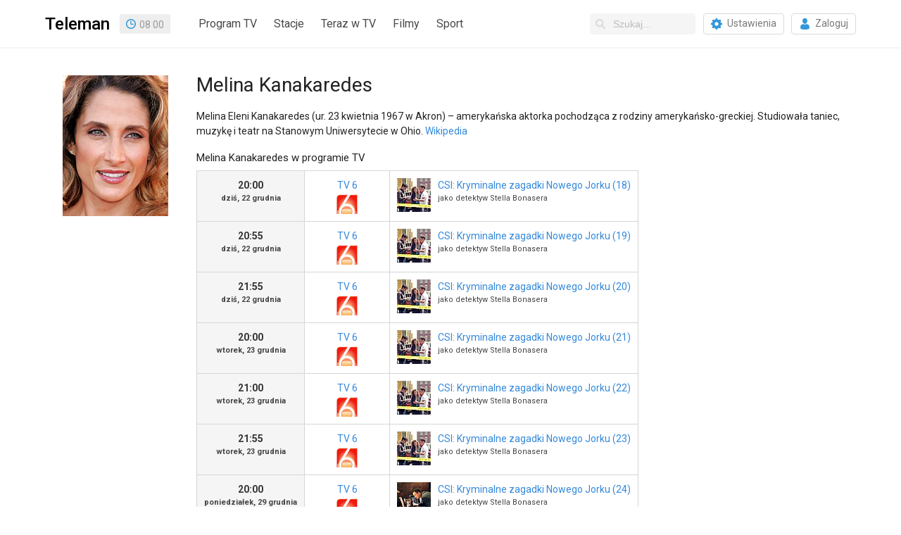

--- FILE ---
content_type: text/html; charset=utf-8
request_url: https://www.teleman.pl/osoby/Melina-Kanakaredes-2772
body_size: 5233
content:
<!DOCTYPE html>
<html lang="pl">
<head>
<meta charset="utf-8" />
<title>Melina Kanakaredes</title>
<meta name="description" content="Melina Kanakaredes - biografia, zdjęcia i terminy emisji w TV." />
<meta name="robots" content="index,follow" />
<meta property="fb:app_id" content="196985250356550" />
<meta property="fb:admins" content="100000013642551" />
<link rel="stylesheet" href="/static/css/base.css?v=1718724353" type="text/css" media="all" />
<link rel="stylesheet" href="https://fonts.googleapis.com/css?family=Roboto:400,500,700" />
<link rel="apple-touch-icon" href="//static.teleman.pl/images/apple-touch-icon.png" sizes="114x114" />


<script src="https://securepubads.g.doubleclick.net/tag/js/gpt.js?v1" async="async"></script>
<script>
window.googletag = window.googletag || {};
window.googletag.cmd = window.googletag.cmd || [];

</script>

<script src="//ajax.googleapis.com/ajax/libs/jquery/2.1.4/jquery.min.js"></script>

<script async src="https://www.googletagmanager.com/gtag/js?id=UA-3119024-2"></script>
<script>
window.dataLayer = window.dataLayer || [];
function gtag(){dataLayer.push(arguments);}
gtag('js', new Date());
gtag('config', 'UA-3119024-2');
</script>

<link rel="alternate" media="only screen and (max-width: 640px)" href="https://m.teleman.pl/person/2772" /><script>
googletag.cmd.push(function() {
  googletag.defineSlot('/11952858/x_test/Teleman.pl_Category_Leaderboards_Top_', [[728,90],[750,100],[750,200],[750,300],[950,90],[970,90],[980,90],[950,200],[970,250],[1170,300],[980,300],[940,300],'fluid'], 'div-gpt-ad-3088399-1').addService(googletag.pubads());
  googletag.pubads().enableSingleRequest();
  googletag.pubads().collapseEmptyDivs();
  googletag.pubads().setCentering(true);
  googletag.enableServices();
});
</script>
</head>
<body class="person ">
    
    
    <div id="navbar">
        <div class="container">
            <div class="navbar-brand">
                <a id="site-logo" href="/" class="navbar-item" title="Teleman.pl - 14-dniowy Program TV dla 130 stacji">Teleman</a>
                

<div id="clock" class="navbar-item">09:00</div>
<script>
(function() {
	var clock = $('#clock');   
	(function update_time() {
		var t = new Date();
		var h = '' + t.getHours();		
		var m = '' + t.getMinutes();
		if (h.length < 2) {
			h = '0' + h;
		}
		if (m.length < 2) {
			m = '0' + m;
		}
		clock.html(h+'<span>:</span>'+m);
		setTimeout(update_time, 1000);
	})();
	(function toggle_colon() {
		clock.toggleClass('colon');
		setTimeout(toggle_colon, 1000);
	})();
})();
</script>
            </div>
            
            <div class="navbar-menu">
                <nav class="navbar-start">
                    <a class="navbar-item" href="/">Program TV</a>
                    <a id="main-menu-stations" class="navbar-item" href="#stacje">Stacje</a>
                    <a class="navbar-item" href="/teraz">Teraz w TV</a>
                    <a class="navbar-item" href="/filmy">Filmy</a>
                    <a class="navbar-item" href="/sport">Sport</a>
                </nav>
                <div class="navbar-end">
                    <div class="navbar-item">
                        <form id="search-form" action="/search">
                            <div class="control has-icons-left">
                                <input id="search-input" class="input nav-search" type="text" name="q" placeholder="Szukaj..." autocomplete="off" />
                                <span class="icon is-left"><svg xmlns="http://www.w3.org/2000/svg" viewBox="0 0 512 512"><path fill="currentColor" d="M505 442.7L405.3 343c-4.5-4.5-10.6-7-17-7H372c27.6-35.3 44-79.7 44-128C416 93.1 322.9 0 208 0S0 93.1 0 208s93.1 208 208 208c48.3 0 92.7-16.4 128-44v16.3c0 6.4 2.5 12.5 7 17l99.7 99.7c9.4 9.4 24.6 9.4 33.9 0l28.3-28.3c9.4-9.4 9.4-24.6.1-34zM208 336c-70.7 0-128-57.2-128-128 0-70.7 57.2-128 128-128 70.7 0 128 57.2 128 128 0 70.7-57.2 128-128 128z"></path></svg></span>
                            </div>
                            <div id="search-suggestions" class="popup"></div>
                        </form>
                        <a href="/moje-stacje" class="button"><span class="icon icon-gear"></span><span>Ustawienia</span></a>
                        
                        <a href="/login" class="button"><span class="icon icon-login"></span><span>Zaloguj</span></a>
                        
                    </div>
                </div>
            </div>
            
        </div>
    </div>

    <div id="subheader">
        <div class="container">
            <div class="overflowHidden"><nav id="stations-index"><div>0-9</div><a href="/program-tv/stacje/13-Ulica">13 Ulica</a><div>A</div><a href="/program-tv/stacje/Ale-Kino">ale kino+</a><a href="/program-tv/stacje/AMC">AMC</a><a href="/program-tv/stacje/Animal-Planet-HD">Animal Planet</a><a href="/program-tv/stacje/Antena-HD">Antena HD</a><a href="/program-tv/stacje/AXN">AXN</a><a href="/program-tv/stacje/AXN-Black">AXN Black</a><a href="/program-tv/stacje/AXN-Spin">AXN Spin</a><a href="/program-tv/stacje/AXN-White">AXN White</a><div>B</div><a href="/program-tv/stacje/BBC-Brit">BBC Brit</a><a href="/program-tv/stacje/BBC-Earth">BBC Earth</a><a href="/program-tv/stacje/BBC-First">BBC First</a><a href="/program-tv/stacje/BBC-Lifestyle">BBC Lifestyle</a><div>C</div><a href="/program-tv/stacje/CanalPlus-1">CANAL+ 1</a><a href="/program-tv/stacje/CanalPlus-360">CANAL+ 360</a><a href="/program-tv/stacje/CanalPlus-4K">CANAL+ 4K</a><a href="/program-tv/stacje/CanalPlus-Dokument">CANAL+ Dokument</a><a href="/program-tv/stacje/Domo">CANAL+ Domo</a><a href="/program-tv/stacje/CanalPlus-Extra-1" class="new">CANAL+ Extra 1</a><a href="/program-tv/stacje/CanalPlus-Extra-2" class="new">CANAL+ Extra 2</a><a href="/program-tv/stacje/CanalPlus-Film">CANAL+ Film</a><a href="/program-tv/stacje/Kuchnia-TV">CANAL+ Kuchnia</a><a href="/program-tv/stacje/CanalPlus">CANAL+ Premium</a><a href="/program-tv/stacje/CanalPlus-Seriale">CANAL+ Seriale</a><a href="/program-tv/stacje/CanalPlus-Sport">CANAL+ Sport</a><a href="/program-tv/stacje/CanalPlus-Sport-2">CANAL+ Sport 2</a><a href="/program-tv/stacje/CanalPlus-Sport-3">CANAL+ Sport 3</a><a href="/program-tv/stacje/CanalPlus-Sport-4">CANAL+ Sport 4</a><a href="/program-tv/stacje/CanalPlus-Sport-5">CANAL+ Sport 5</a><a href="/program-tv/stacje/Cartoon-Network">Cartoon Network</a><a href="/program-tv/stacje/Cartoonito">Cartoonito</a><a href="/program-tv/stacje/CBS-Reality">CBS Reality</a><a href="/program-tv/stacje/Crime-Investigation-Network">CI Polsat</a><a href="/program-tv/stacje/Cinemax">Cinemax</a><a href="/program-tv/stacje/Cinemax2">Cinemax 2</a><a href="/program-tv/stacje/Comedy-Central">Comedy Central</a><div>D</div><a href="/program-tv/stacje/Discovery-Channel">Discovery Channel</a><a href="/program-tv/stacje/Discovery-Historia">Discovery Historia</a><a href="/program-tv/stacje/Discovery-Life">Discovery Life</a><a href="/program-tv/stacje/Discovery-Science">Discovery Science</a><a href="/program-tv/stacje/Disney-Channel">Disney Channel</a><a href="/program-tv/stacje/Disney-Junior">Disney Junior</a><a href="/program-tv/stacje/Disney-XD">Disney XD</a><a href="/program-tv/stacje/DTX">DTX</a><div>E</div><a href="/program-tv/stacje/Eleven-Sports-1">Eleven Sports 1</a><a href="/program-tv/stacje/Eleven-Sports-2">Eleven Sports 2</a><a href="/program-tv/stacje/Eleven-Sports-3">Eleven Sports 3</a><a href="/program-tv/stacje/Eleven-4">Eleven Sports 4</a><a href="/program-tv/stacje/Epic-Drama">Epic Drama</a><a href="/program-tv/stacje/Eurosport">Eurosport 1</a><a href="/program-tv/stacje/Eurosport-2">Eurosport 2</a><a href="/program-tv/stacje/Extreme">Extreme Channel</a><div>F</div><a href="/program-tv/stacje/Film-Cafe">Film Cafe</a><a href="/program-tv/stacje/Filmbox-Action">Filmbox Action</a><a href="/program-tv/stacje/FilmBox-Arthouse">FilmBox Arthouse</a><a href="/program-tv/stacje/Filmbox-Extra-HD">FilmBox Extra HD</a><a href="/program-tv/stacje/Filmbox-Family">FilmBox Family</a><a href="/program-tv/stacje/Filmbox-Premium">FilmBox Premium HD</a><a href="/program-tv/stacje/Fokus-TV">Fokus TV</a><a href="/program-tv/stacje/Food-Network">Food Network</a><a href="/program-tv/stacje/FOX">FX</a><a href="/program-tv/stacje/FOX-Comedy">FX Comedy</a><div>H</div><a href="/program-tv/stacje/HBO">HBO</a><a href="/program-tv/stacje/HBO2">HBO 2</a><a href="/program-tv/stacje/HBO3">HBO 3</a><a href="/program-tv/stacje/HGTV">HGTV</a><a href="/program-tv/stacje/History">HISTORY</a><a href="/program-tv/stacje/H2">HISTORY 2</a><div>I</div><a href="/program-tv/stacje/ID">ID</a><div>K</div><a href="/program-tv/stacje/Kino-Polska">Kino Polska</a><a href="/program-tv/stacje/Kino%20TV">Kino TV</a><div>L</div><a href="/program-tv/stacje/Lifetime">Lifetime</a><div>M</div><a href="/program-tv/stacje/Metro-TV">Metro TV</a><a href="/program-tv/stacje/Mezzo">Mezzo</a><a href="/program-tv/stacje/MiniMini">MiniMini+</a><a href="/program-tv/stacje/MTV-Polska">MTV Polska</a><div>N</div><a href="/program-tv/stacje/Nat-Geo-People">Nat Geo People</a><a href="/program-tv/stacje/National-Geographic">National Geo.</a><a href="/program-tv/stacje/Nat-Geo-Wild">Nat. Geo. Wild</a><a href="/program-tv/stacje/Nickelodeon">Nickelodeon</a><a href="/program-tv/stacje/Nicktoons">Nicktoons</a><a href="/program-tv/stacje/Nowa-TV">Nowa TV</a><div>P</div><a href="/program-tv/stacje/Paramount-Network">Paramount Network</a><a href="/program-tv/stacje/Planete">PLANETE+</a><a href="/program-tv/stacje/Polonia-1">Polonia 1</a><a href="/program-tv/stacje/Polsat">Polsat</a><a href="/program-tv/stacje/Polsat-2">Polsat 2</a><a href="/program-tv/stacje/Polsat-Cafe">Polsat Cafe</a><a href="/program-tv/stacje/Comedy-Central-Family">Polsat Comedy C. E.</a><a href="/program-tv/stacje/Polsat-Doku">Polsat Doku</a><a href="/program-tv/stacje/Polsat-Film">Polsat Film</a><a href="/program-tv/stacje/Polsat-Film-2" class="new">Polsat Film 2</a><a href="/program-tv/stacje/Polsat-Games">Polsat Games</a><a href="/program-tv/stacje/Polsat-News">Polsat News</a><a href="/program-tv/stacje/Polsat-Play">Polsat Play</a><a href="/program-tv/stacje/Polsat-Rodzina">Polsat Rodzina</a><a href="/program-tv/stacje/Polsat-Seriale">Polsat Seriale</a><a href="/program-tv/stacje/Polsat-Sport">Polsat Sport 1</a><a href="/program-tv/stacje/Polsat-Sport-2">Polsat Sport 2</a><a href="/program-tv/stacje/Polsat-Sport-3">Polsat Sport 3</a><a href="/program-tv/stacje/Polsat-Sport-Extra-1" class="new">Polsat Sport Extra 1</a><a href="/program-tv/stacje/Polsat-Sport-Extra-2" class="new">Polsat Sport Extra 2</a><a href="/program-tv/stacje/Polsat-Sport-Extra-3" class="new">Polsat Sport Extra 3</a><a href="/program-tv/stacje/Polsat-Sport-Extra-4" class="new">Polsat Sport Extra 4</a><a href="/program-tv/stacje/Polsat-Sport-Fight">Polsat Sport Fight</a><a href="/program-tv/stacje/Polsat-Sport-Premium-1">Polsat Sport Premium 1</a><a href="/program-tv/stacje/Polsat-Sport-Premium-2">Polsat Sport Premium 2</a><a href="/program-tv/stacje/Viasat-Explorer">Polsat Viasat Explore</a><a href="/program-tv/stacje/Viasat-History">Polsat Viasat History</a><a href="/program-tv/stacje/Viasat-Nature">Polsat Viasat Nature</a><div>R</div><a href="/program-tv/stacje/TV-Republika">Republika</a><a href="/program-tv/stacje/Romance-TV">Romance TV</a><div>S</div><a href="/program-tv/stacje/SCI-FI">SCI FI</a><a href="/program-tv/stacje/Show-TV">Show TV</a><a href="/program-tv/stacje/SportKlub">SportKlub</a><a href="/program-tv/stacje/Stopklatka-TV">Stopklatka</a><a href="/program-tv/stacje/Sundance-Channel-HD">Sundance TV</a><a href="/program-tv/stacje/Super-Polsat">Super Polsat</a><div>T</div><a href="/program-tv/stacje/Tele-5">Tele 5</a><a href="/program-tv/stacje/TLC">TLC</a><a href="/program-tv/stacje/Travel-Channel">Travel</a><a href="/program-tv/stacje/TTV">TTV</a><a href="/program-tv/stacje/TV4">TV 4</a><a href="/program-tv/stacje/TV6">TV 6</a><a href="/program-tv/stacje/Puls">TV Puls</a><a href="/program-tv/stacje/Puls-2">TV Puls 2</a><a href="/program-tv/stacje/TV-Trwam">TV Trwam</a><a href="/program-tv/stacje/TVN">TVN</a><a href="/program-tv/stacje/TVN-Siedem">TVN 7</a><a href="/program-tv/stacje/TVN-Fabula">TVN Fabuła</a><a href="/program-tv/stacje/TVN-Style">TVN Style</a><a href="/program-tv/stacje/TVN-Turbo">TVN Turbo</a><a href="/program-tv/stacje/TVN24">TVN24</a><a href="/program-tv/stacje/TVN-24-Biznes-i-Swiat">TVN24 BiS</a><a href="/program-tv/stacje/TVP-1">TVP 1</a><a href="/program-tv/stacje/TVP-2">TVP 2</a><a href="/program-tv/stacje/TVP-ABC">TVP ABC</a><a href="/program-tv/stacje/tvp-dokument">TVP Dokument</a><a href="/program-tv/stacje/TVP-HD">TVP HD</a><a href="/program-tv/stacje/TVP-Historia">TVP Historia</a><a href="/program-tv/stacje/tvp-historia-2" class="new">TVP Historia 2</a><a href="/program-tv/stacje/TVP-Info">TVP Info</a><a href="/program-tv/stacje/TVP-Kobieta">TVP Kobieta</a><a href="/program-tv/stacje/TVP-Kultura">TVP Kultura</a><a href="/program-tv/stacje/tvp-kultura-2">TVP Kultura 2</a><a href="/program-tv/stacje/TVP-Nauka">TVP Nauka</a><a href="/program-tv/stacje/TVP-Polonia">TVP Polonia</a><a href="/program-tv/stacje/TVP-Rozrywka">TVP Rozrywka</a><a href="/program-tv/stacje/TVP-Seriale">TVP Seriale</a><a href="/program-tv/stacje/TVP-Sport">TVP Sport</a><a href="/program-tv/stacje/TVS">TVS</a><div>W</div><a href="/program-tv/stacje/Warner-TV">Warner TV</a><a href="/program-tv/stacje/WP">WP</a><a href="/program-tv/stacje/Wydarzenia24">Wydarzenia 24</a><div>Z</div><a href="/program-tv/stacje/Zoom-TV">Zoom TV</a><div id="stations-index-close" title="Zamknij" onclick="$('#main-menu-stations').click()"></div></nav>
</div>
	    
<div style="display:table;width:100%"><div id="div-gpt-ad-3088399-1" style="margin:20px auto;min-height:90px;max-height:300px;overflow:hidden">
<script>
googletag.cmd.push(function() { googletag.display('div-gpt-ad-3088399-1'); });
</script>
</div></div>

	</div>
    </div>

    

    <div id="content" class="container">


<div class="personPhoto"><img src="//media.teleman.pl/faces/2772.jpg" alt="Melina Kanakaredes" loading="lazy" /></div>
<div class="personDesc">
  <h1>Melina Kanakaredes</h1>
  
  <div>Melina Eleni Kanakaredes (ur. 23 kwietnia 1967 w Akron) – amerykańska aktorka pochodząca z rodziny amerykańsko-greckiej.

Studiowała taniec, muzykę i teatr na Stanowym Uniwersytecie w Ohio. <a href="https://pl.wikipedia.org/wiki/Melina_Kanakaredes" target="_blank">Wikipedia</a></div>
  
  <h2>Melina Kanakaredes w programie TV</h2>
  
  
  <table id="person_listing">
    
    <tr>
      <th>
        20:00
        <div class="minor">dziś, 22 grudnia</div>
      </th>
      <td class="station"><a href="/program-tv/stacje/TV6" title="Zobacz pełny program TV stacji TV 6">TV 6<span class="logo" style="background-image:url(//media.teleman.pl/logos/s/163.png?v=1540374005)"></span></td>
      <td>
        <img src="//media.teleman.pl/photos/crop-48x48/CSI-Kryminalne-Zagadki-Nowego-Jorku-2004-2005_RRLnKHt.jpg" width="48" height="48" alt="zdjęcie" loading="lazy" />
        <div class="is-pulled-left">
          <a href="/tv/CSI-Kryminalne-Zagadki-Nowego-Jorku-18-786795">CSI: Kryminalne zagadki Nowego Jorku (18)</a>
          <div class="minor">jako detektyw Stella Bonasera</div>
        </div>
      </td>
    </tr>
    
    <tr>
      <th>
        20:55
        <div class="minor">dziś, 22 grudnia</div>
      </th>
      <td class="station"><a href="/program-tv/stacje/TV6" title="Zobacz pełny program TV stacji TV 6">TV 6<span class="logo" style="background-image:url(//media.teleman.pl/logos/s/163.png?v=1540374005)"></span></td>
      <td>
        <img src="//media.teleman.pl/photos/crop-48x48/CSI-Kryminalne-Zagadki-Nowego-Jorku-2004-2005_RRLnKHt.jpg" width="48" height="48" alt="zdjęcie" loading="lazy" />
        <div class="is-pulled-left">
          <a href="/tv/CSI-Kryminalne-Zagadki-Nowego-Jorku-19-790457">CSI: Kryminalne zagadki Nowego Jorku (19)</a>
          <div class="minor">jako detektyw Stella Bonasera</div>
        </div>
      </td>
    </tr>
    
    <tr>
      <th>
        21:55
        <div class="minor">dziś, 22 grudnia</div>
      </th>
      <td class="station"><a href="/program-tv/stacje/TV6" title="Zobacz pełny program TV stacji TV 6">TV 6<span class="logo" style="background-image:url(//media.teleman.pl/logos/s/163.png?v=1540374005)"></span></td>
      <td>
        <img src="//media.teleman.pl/photos/crop-48x48/CSI-Kryminalne-Zagadki-Nowego-Jorku-2004-2005_RRLnKHt.jpg" width="48" height="48" alt="zdjęcie" loading="lazy" />
        <div class="is-pulled-left">
          <a href="/tv/CSI-Kryminalne-Zagadki-Nowego-Jorku-20-790458">CSI: Kryminalne zagadki Nowego Jorku (20)</a>
          <div class="minor">jako detektyw Stella Bonasera</div>
        </div>
      </td>
    </tr>
    
    <tr>
      <th>
        20:00
        <div class="minor">wtorek, 23 grudnia</div>
      </th>
      <td class="station"><a href="/program-tv/stacje/TV6" title="Zobacz pełny program TV stacji TV 6">TV 6<span class="logo" style="background-image:url(//media.teleman.pl/logos/s/163.png?v=1540374005)"></span></td>
      <td>
        <img src="//media.teleman.pl/photos/crop-48x48/CSI-Kryminalne-Zagadki-Nowego-Jorku-2004-2005_RRLnKHt.jpg" width="48" height="48" alt="zdjęcie" loading="lazy" />
        <div class="is-pulled-left">
          <a href="/tv/CSI-Kryminalne-Zagadki-Nowego-Jorku-21-1825264">CSI: Kryminalne zagadki Nowego Jorku (21)</a>
          <div class="minor">jako detektyw Stella Bonasera</div>
        </div>
      </td>
    </tr>
    
    <tr>
      <th>
        21:00
        <div class="minor">wtorek, 23 grudnia</div>
      </th>
      <td class="station"><a href="/program-tv/stacje/TV6" title="Zobacz pełny program TV stacji TV 6">TV 6<span class="logo" style="background-image:url(//media.teleman.pl/logos/s/163.png?v=1540374005)"></span></td>
      <td>
        <img src="//media.teleman.pl/photos/crop-48x48/CSI-Kryminalne-Zagadki-Nowego-Jorku-2004-2005_RRLnKHt.jpg" width="48" height="48" alt="zdjęcie" loading="lazy" />
        <div class="is-pulled-left">
          <a href="/tv/CSI-Kryminalne-Zagadki-Nowego-Jorku-22-794202">CSI: Kryminalne zagadki Nowego Jorku (22)</a>
          <div class="minor">jako detektyw Stella Bonasera</div>
        </div>
      </td>
    </tr>
    
    <tr>
      <th>
        21:55
        <div class="minor">wtorek, 23 grudnia</div>
      </th>
      <td class="station"><a href="/program-tv/stacje/TV6" title="Zobacz pełny program TV stacji TV 6">TV 6<span class="logo" style="background-image:url(//media.teleman.pl/logos/s/163.png?v=1540374005)"></span></td>
      <td>
        <img src="//media.teleman.pl/photos/crop-48x48/CSI-Kryminalne-Zagadki-Nowego-Jorku-2004-2005_RRLnKHt.jpg" width="48" height="48" alt="zdjęcie" loading="lazy" />
        <div class="is-pulled-left">
          <a href="/tv/CSI-Kryminalne-Zagadki-Nowego-Jorku-23-798173">CSI: Kryminalne zagadki Nowego Jorku (23)</a>
          <div class="minor">jako detektyw Stella Bonasera</div>
        </div>
      </td>
    </tr>
    
    <tr>
      <th>
        20:00
        <div class="minor">poniedziałek, 29 grudnia</div>
      </th>
      <td class="station"><a href="/program-tv/stacje/TV6" title="Zobacz pełny program TV stacji TV 6">TV 6<span class="logo" style="background-image:url(//media.teleman.pl/logos/s/163.png?v=1540374005)"></span></td>
      <td>
        <img src="//media.teleman.pl/photos/crop-48x48/CSI-Kryminalne-Zagadki-Nowego-Jorku-2005_pBHXPhP.jpg" width="48" height="48" alt="zdjęcie" loading="lazy" />
        <div class="is-pulled-left">
          <a href="/tv/CSI-Kryminalne-Zagadki-Nowego-Jorku-24-1774285">CSI: Kryminalne zagadki Nowego Jorku (24)</a>
          <div class="minor">jako detektyw Stella Bonasera</div>
        </div>
      </td>
    </tr>
    
    <tr>
      <th>
        20:50
        <div class="minor">poniedziałek, 29 grudnia</div>
      </th>
      <td class="station"><a href="/program-tv/stacje/TV6" title="Zobacz pełny program TV stacji TV 6">TV 6<span class="logo" style="background-image:url(//media.teleman.pl/logos/s/163.png?v=1540374005)"></span></td>
      <td>
        <img src="//media.teleman.pl/photos/crop-48x48/CSI-Kryminalne-Zagadki-Nowego-Jorku-2005_pBHXPhP.jpg" width="48" height="48" alt="zdjęcie" loading="lazy" />
        <div class="is-pulled-left">
          <a href="/tv/CSI-Kryminalne-Zagadki-Nowego-Jorku-25-1775876">CSI: Kryminalne zagadki Nowego Jorku (25)</a>
          <div class="minor">jako detektyw Stella Bonasera</div>
        </div>
      </td>
    </tr>
    
    <tr>
      <th>
        21:45
        <div class="minor">poniedziałek, 29 grudnia</div>
      </th>
      <td class="station"><a href="/program-tv/stacje/TV6" title="Zobacz pełny program TV stacji TV 6">TV 6<span class="logo" style="background-image:url(//media.teleman.pl/logos/s/163.png?v=1540374005)"></span></td>
      <td>
        <img src="//media.teleman.pl/photos/crop-48x48/CSI-Kryminalne-Zagadki-Nowego-Jorku-2005_pBHXPhP.jpg" width="48" height="48" alt="zdjęcie" loading="lazy" />
        <div class="is-pulled-left">
          <a href="/tv/CSI-Kryminalne-Zagadki-Nowego-Jorku-26-1775877">CSI: Kryminalne zagadki Nowego Jorku (26)</a>
          <div class="minor">jako detektyw Stella Bonasera</div>
        </div>
      </td>
    </tr>
    
    <tr>
      <th>
        22:35
        <div class="minor">poniedziałek, 29 grudnia</div>
      </th>
      <td class="station"><a href="/program-tv/stacje/TV6" title="Zobacz pełny program TV stacji TV 6">TV 6<span class="logo" style="background-image:url(//media.teleman.pl/logos/s/163.png?v=1540374005)"></span></td>
      <td>
        <img src="//media.teleman.pl/photos/crop-48x48/CSI-Kryminalne-Zagadki-Nowego-Jorku-2005_pBHXPhP.jpg" width="48" height="48" alt="zdjęcie" loading="lazy" />
        <div class="is-pulled-left">
          <a href="/tv/CSI-Kryminalne-Zagadki-Nowego-Jorku-27-1776111">CSI: Kryminalne zagadki Nowego Jorku (27)</a>
          <div class="minor">jako detektyw Stella Bonasera</div>
        </div>
      </td>
    </tr>
    
    <tr>
      <th>
        20:00
        <div class="minor">wtorek, 30 grudnia</div>
      </th>
      <td class="station"><a href="/program-tv/stacje/TV6" title="Zobacz pełny program TV stacji TV 6">TV 6<span class="logo" style="background-image:url(//media.teleman.pl/logos/s/163.png?v=1540374005)"></span></td>
      <td>
        <img src="//media.teleman.pl/photos/crop-48x48/CSI-Kryminalne-Zagadki-Nowego-Jorku-2005_pBHXPhP.jpg" width="48" height="48" alt="zdjęcie" loading="lazy" />
        <div class="is-pulled-left">
          <a href="/tv/CSI-Kryminalne-Zagadki-Nowego-Jorku-28-1776112">CSI: Kryminalne zagadki Nowego Jorku (28)</a>
          <div class="minor">jako detektyw Stella Bonasera</div>
        </div>
      </td>
    </tr>
    
    <tr>
      <th>
        20:50
        <div class="minor">wtorek, 30 grudnia</div>
      </th>
      <td class="station"><a href="/program-tv/stacje/TV6" title="Zobacz pełny program TV stacji TV 6">TV 6<span class="logo" style="background-image:url(//media.teleman.pl/logos/s/163.png?v=1540374005)"></span></td>
      <td>
        <img src="//media.teleman.pl/photos/crop-48x48/CSI-Kryminalne-Zagadki-Nowego-Jorku-2005_pBHXPhP.jpg" width="48" height="48" alt="zdjęcie" loading="lazy" />
        <div class="is-pulled-left">
          <a href="/tv/CSI-Kryminalne-Zagadki-Nowego-Jorku-29-1776354">CSI: Kryminalne zagadki Nowego Jorku (29)</a>
          <div class="minor">jako detektyw Stella Bonasera</div>
        </div>
      </td>
    </tr>
    
    <tr>
      <th>
        21:40
        <div class="minor">wtorek, 30 grudnia</div>
      </th>
      <td class="station"><a href="/program-tv/stacje/TV6" title="Zobacz pełny program TV stacji TV 6">TV 6<span class="logo" style="background-image:url(//media.teleman.pl/logos/s/163.png?v=1540374005)"></span></td>
      <td>
        <img src="//media.teleman.pl/photos/crop-48x48/CSI-Kryminalne-Zagadki-Nowego-Jorku-2005_pBHXPhP.jpg" width="48" height="48" alt="zdjęcie" loading="lazy" />
        <div class="is-pulled-left">
          <a href="/tv/CSI-Kryminalne-Zagadki-Nowego-Jorku-30-1776355">CSI: Kryminalne zagadki Nowego Jorku (30)</a>
          <div class="minor">jako detektyw Stella Bonasera</div>
        </div>
      </td>
    </tr>
    
    <tr>
      <th>
        22:00
        <div class="minor">sobota, 3 stycznia</div>
      </th>
      <td class="station"><a href="/program-tv/stacje/Warner-TV" title="Zobacz pełny program TV stacji Warner TV">Warner TV<span class="logo" style="background-image:url(//media.teleman.pl/logos/s/38.png?v=1635947484)"></span></td>
      <td>
        <img src="//media.teleman.pl/photos/crop-48x48/Dlugi-Pocalunek-Na-Dobranoc-1996.jpg" width="48" height="48" alt="zdjęcie" loading="lazy" />
        <div class="is-pulled-left">
          <a href="/tv/Dlugi-Pocalunek-Na-Dobranoc-777513">Długi pocałunek na dobranoc</a>
          <div class="minor">jako Trin</div>
        </div>
      </td>
    </tr>
    
  </table>
  <div class="clear"></div>
  
  
</div>

</div>
    <div id="end" class="clear"></div>

    <footer id="footer"><ul><li><a href="/redakcja">Redakcja</a></li><li><a href="/reklama">Reklama</a></li><li><a href="/archiwum">Archiwum</a></li><li><a href="/sugestia">Prześlij opinię</a></li></ul><div>&copy; 2007-2025 Teleman.pl / Traffiqua s.j.<br>
        Teleman.pl to internetowy przewodnik po programie TV. Znajdziesz tu m.in. program TVP, TVN, Polsat oraz ponad 120 innych stacji TV.<br>
        Dzięki plikom cookie nasz serwis może działać lepiej. Korzystając z niego zgadzasz się na ich użycie. <a href="/privacy">Zobacz szczegóły i politykę prywatności</a><br>
        Dane o programie TV dostarcza AKPA Polska Press.</div></footer>

<script>
$('.popup').click(function(e) {
	e.stopPropagation();
});

$(document).click(function() {
	$('.popup').hide();
});

$('#main-menu-stations').click(function() {
	$('#stations-index').toggle();
	$('#main-menu-stations').toggleClass('open');
	$('#suggestions').toggle();
	return false;
});
</script>
<script src="//static.teleman.pl/scripts/autosuggest.js?v3"></script>


<script>
$(".person_desc .show_more").click(function() {
  $(".person_desc .show_more").hide();
  $(".person_desc p,.person_desc ul").show();
  return false;
});
</script>


</body>
</html>


--- FILE ---
content_type: text/html; charset=utf-8
request_url: https://www.google.com/recaptcha/api2/aframe
body_size: 269
content:
<!DOCTYPE HTML><html><head><meta http-equiv="content-type" content="text/html; charset=UTF-8"></head><body><script nonce="LnAG1-OHXT8ADSFX4Db3Gw">/** Anti-fraud and anti-abuse applications only. See google.com/recaptcha */ try{var clients={'sodar':'https://pagead2.googlesyndication.com/pagead/sodar?'};window.addEventListener("message",function(a){try{if(a.source===window.parent){var b=JSON.parse(a.data);var c=clients[b['id']];if(c){var d=document.createElement('img');d.src=c+b['params']+'&rc='+(localStorage.getItem("rc::a")?sessionStorage.getItem("rc::b"):"");window.document.body.appendChild(d);sessionStorage.setItem("rc::e",parseInt(sessionStorage.getItem("rc::e")||0)+1);localStorage.setItem("rc::h",'1766390412890');}}}catch(b){}});window.parent.postMessage("_grecaptcha_ready", "*");}catch(b){}</script></body></html>

--- FILE ---
content_type: text/css
request_url: https://www.teleman.pl/static/css/base.css?v=1718724353
body_size: 18870
content:
html{font-size:14px;line-height:1.5;-moz-osx-font-smoothing:grayscale;-webkit-font-smoothing:antialiased;text-rendering:optimizeLegibility}
body{margin:0;color:#222;font-family:Roboto,Arial,sans-serif}
ul,li,dl,dd,dt,label{margin:0;padding:0}
ul{list-style-type:none}
li{list-style:none}
p,td,th,li,button{font-size:14px;line-height:1.5;color:#363636}
table,th,td{border-collapse:collapse}
h1,h2,h3,h4,h5,h6{font-weight:normal;margin:0;line-height:1}
h1{font-size:28px;line-height:28px;margin:0}
h3{color:#666;font-size:18px}
nav,menu{padding:0;margin:0}
a{color:#3489db;text-decoration:none}
a:hover{text-decoration:underline}
a:focus{outline:none}
a img{border:none}

.container{width:976px;margin:0 auto} /* 61*16px */
.small{font-size:11px}
.nowrap{white-space:nowrap}
.bold{font-weight:bold}
.italic{font-style:italic}
.alignLeft{text-align:left}
.alignRight{text-align:right}
.alignMiddle{vertical-align:middle}
.hide{display:none}
.relative{position:relative}
.ellipsis{white-space:nowrap;overflow:hidden;text-overflow:ellipsis}
.clear{clear:both;height:0}
.clear-left{clear:left;height:0}
.width100{width:100%}
.overflowHidden{overflow:hidden}
.is-flex{display:flex}
.is-block{display:block}
.is-inline{display:inline}
.is-inline-block{display:inline-block}
.is-pulled-left{float:left}
.is-pulled-right{float:right}
.level{display:flex;align-items:center;justify-content:space-between}
.level-item{align-items:center;display:flex;flex-basis:auto;flex-grow:0;flex-shrink:0;justify-content:center}
.level-left,.level-right{display:flex;align-items:center;flex-basis:auto;flex-grow:0;flex-shrink:0}
.level-left{justify-content:flex-start}
.level-right{justify-content:flex-end}
.level-item+.level-item{margin-left:.75rem}
.has-background-light{background-color:#f5f5f5}
.has-text-gray{color:#7a7a7a}
.has-text-centered{text-align:center}
.has-space-between{justify-content:space-between}
.has-text-weight-semibold{font-weight:500}
.has-text-weight-bold{font-weight:700}

.button,.input{font-size:14px;line-height:1.5;padding:0 10px;border:1px solid #dbdbdb;height:30px;background-color:#fff;border-radius:4px}

.button{display:inline-flex;color:#7a7a7a;cursor:pointer;margin:0;box-shadow:none;align-items:center;justify-content:center;height:30px;vertical-align:middle;box-sizing:border-box}
.button.is-hovered,.button:hover{border-color:#b5b5b5}
.button.is-active{border-color:#4a4a4a}
.button.is-fullwidth{display:flex;width:100%}
.button.is-primary{background-color:#3498db;color:#fff;border-color:transparent}
.button[disabled]{opacity:.5}
.button .icon{height:calc(1em + 2px);width:calc(1em + 2px);background-size:contain;background-position:center;background-repeat:no-repeat}
.button .icon+span{margin-left:.5em}
.button span+.icon{margin-left:.5em}
a.button{text-decoration:none}
.button.select{padding-right:30px;position:relative}
.button.select:after{border:solid #3498db;border-radius:2px;border-width:0 0 3px 3px;content:'';display:block;height:8px;width:8px;margin-top:-7px;pointer-events:none;position:absolute;top:50%;-webkit-transform:rotate(-45deg);transform:rotate(-45deg);-webkit-transform-origin:center;transform-origin:center;right:10px}

.buttons{display:flex;align-items:center;flex-wrap:wrap;justify-content:flex-start}
.buttons .button{margin-bottom:.5rem}
.buttons .button:not(:last-child):not(.is-fullwidth){margin-right:.5rem}
.buttons:last-child{margin-bottom:-.5rem}

.field:not(:last-child){margin-bottom:1rem}

.label{font-size:12px;display:block;margin-bottom:6px}

.icon-time{background-image:url(../images/time_icon.svg)}
.icon-date{background-image:url(../images/date_icon.svg)}
.icon-tv{background-image:url(../images/tv_icon.svg);position:relative;bottom:1px}
.icon-gear{background-image:url(../images/gear_icon.svg)}
.icon-login{background-image:url(../images/login_icon.svg)}
.icon-logout{background-image:url(../images/logout_icon.svg)}
.icon-fb{background-image:url(../images/fb_icon.svg)}
.icon-google{background-image:url(../images/google_icon.svg)}

.input{color:#363636;max-width:100%;width:100%;box-sizing:border-box}

.control{clear:both;font-size:1rem;position:relative;text-align:left}
.control .icon{display:inline-flex;align-items:center;justify-content:center;color:#dbdbdb}
.control .icon svg{width:1em}
.control.has-icons-left .input{padding-left:2.25em}
.control.has-icons-right .input{padding-right:2.25em}
.control.has-icons-left .icon,.control.has-icons-right .icon{height:30px;width:30px;position:absolute;top:0;pointer-events:none}
.control.has-icons-left .icon.is-left{left:0}
.control.has-icons-right .icon.is-right{left:0}
.control.has-icons-left .input:focus~.icon,.control.has-icons-right .input:focus~.icon{color:#7a7a7a}

.input:focus,.button:focus{outline:none}
.input:focus,.input:active{border-color:#3489db;box-shadow:0 0 0 0.125em rgba(52,137,219,.25)}
.input:hover{border-color:#b5b5b5}
.input::-webkit-input-placeholder{color:rgba(54,54,54,.3)}
.input::-moz-placeholder{color:rgba(54,54,54,.3)}
.input:-moz-placeholder{color:rgba(54,54,54,.3)}
.input:-ms-input-placeholder{color:rgba(54,54,54,.3)}

.arrowBox{position:relative;background:#fff;border:1px solid #ccc}
.arrowBox:after{content:"";position:absolute;top:-11px;right:40px;width:20px;height:11px;background:url([data-uri])}

.button-prev{background:url([data-uri]) no-repeat center center}
.button-prev:hover{background-image:url([data-uri])}
.button-next{background:url([data-uri]) no-repeat center center}
.button-next:hover{background-image:url([data-uri])}

.grid-prevnext-btn{width:30px;height:30px;background-color:#eee;border-radius:4px;display:block;float:right;margin-top:20px}
.grid-prevnext-btn:before{content:'';display:inline-block;border:solid #cbcbcb;border-width:0 2px 2px 0;padding:4px;margin-top:10px}
.grid-prevnext-btn:hover:before{border-color:#999}
.grid-next-btn{margin-left:4px}
.grid-prev-btn:before{-webkit-transform:rotate(135deg);transform:rotate(135deg);margin-left:13px}
.grid-next-btn:before{-webkit-transform:rotate(-45deg);transform:rotate(-45deg);margin-left:7px}

.grid-group h2{color:#999;font-size:16px;position:relative;padding-left:30px;line-height:30px;margin:17px 0 11px;float:left;font-weight:400}
.grid-group h2:before{content:'';position:absolute;display:block;left:0;top:4px;width:30px;height:20px;background-size:contain;background-position:left center;background-repeat:no-repeat}
.grid-below{margin-top:10px}

#stacje-popularne.grid-group h2:before{background-image:url(../images/popular.svg?v2)}
#stacje-ogolnotematyczne.grid-group h2:before{background-image:url(../images/general.svg?v2)}
#stacje-filmowe.grid-group h2:before{background-image:url(../images/movies.svg?v2)}
#stacje-sportowe.grid-group h2:before{background-image:url(../images/sport.svg?v2)}
#stacje-informacyjne.grid-group h2:before{background-image:url(../images/news.svg?v2)}
#stacje-dokumentalne.grid-group h2:before{background-image:url(../images/documents.svg?v2)}
#stacje-rozrywkowe-i-muzyczne.grid-group h2:before{background-image:url(../images/music.svg?v2)}
#stacje-lifestylowe.grid-group h2:before{background-image:url(../images/lifestyle.svg?v2)}
#stacje-religijne.grid-group h2:before{background-image:url(../images/religion.svg?v2)}
#stacje-dla-dzieci.grid-group h2:before{background-image:url(../images/kids.svg?v2)}
#stacje-lokalne.grid-group h2:before{background-image:url(../images/local.svg?v2)}

p.warning{font-size:15px;line-height:1.5;background-color:#fff6bf;padding:10px}

button{border:1px solid #bbb;margin:0;padding:0 8px;color:#666;-moz-border-radius:2px;-webkit-border-radius:2px;border-radius:2px;background:#fff;outline:none;-webkit-appearance:none}
button:focus{outline:none}
button:hover{border-color:#777;color:#333}
button.disabled{border-color:#eee;color:#aaa}
button.disabled:hover{cursor:default}

ul.dropdown{display:none;z-index:1;position:absolute;top:34px;left:0;border:1px solid #bbb;background:#fff;-moz-box-shadow:5px 5px 5px #eee;-webkit-box-shadow:5px 5px 5px #eee;box-shadow:5px 5px 5px #eee;width:98%}
ul.dropdown li{font-size:14px;line-height:28px}
ul.dropdown a{display:block;padding-left:8px;color:#7a7a7a;text-decoration:none}
ul.dropdown li.selected a{background:#3489db;color:#fff}

a.arrow{display:inline-block;padding-right:14px;background:url([data-uri]) no-repeat right}

form ul.errorlist{color:#c03}
form th,form td{padding:4px}
form th{font-weight:normal;text-align:right}
form .helptext{font-size:11px;color:#444;font-style:italic;vertical-align:middle}

#content{overflow:hidden;min-height:500px;margin-top:20px}

#suggestions{margin:0 auto;padding-bottom:15px;position:relative}
#suggestions .title{overflow:hidden;white-space:nowrap;text-overflow:ellipsis;font-size:14px;line-height:1.5;margin-top:2px}
#suggestions .genre{color:#666;display:none;font-size:11px;line-height:14px;margin-bottom:4px}
#suggestions .airing{color:#4a4a4a;line-height:16px;margin-top:2px}
#suggestions ul{height:170px;overflow:hidden;position:relative;display:flex;flex-wrap:wrap;justify-content:space-between}
#suggestions.more ul{height:340px}
#suggestions li{width:180px;height:155px;background-color:#f2f2f2;margin-top:15px;vertical-align:top;position:relative;font-size:12px;flex-grow:0;flex-shrink:0}
#suggestions li a>div{line-height:16px;position:absolute;left:0;right:0;bottom:0;background:#f2f2f2}
#suggestions li span{display:none}
#suggestions li a{display:block;text-decoration:none;line-height:8px;height:100%}
#suggestions li:hover span{display:inline}
#suggestions li:hover .title{white-space:normal}
#suggestions li:hover .genre{display:block}
#more-suggestions{position:absolute;text-align:center;bottom:-22px;height:22px;font-size:12px;width:160px;line-height:22px;vertical-align:top;color:#606060;left:0;right:0;margin:0 auto;cursor:pointer;border-radius:0 0 5px 5px;background-color:#f2f2f2}
#more-suggestions:hover{color:#3489db}
#suggestions.more #more-suggestions span{display:none}
#suggestions.more #more-suggestions:after{content:"Poka\017C  mniej"}

.datetime-navigation{display:inline-block;vertical-align:middle;border:1px solid #ccc;-moz-border-radius:2px;-webkit-border-radius:2px;border-radius:2px;white-space:nowrap;font-size:0}
.datetime-navigation a{display:inline-block;vertical-align:middle;text-align:center;border-left:1px solid #ccc;font-size:11px;color:#666;line-height:30px;height:30px}
.datetime-navigation a:first-child{border-left:none}
.datetime-navigation a:hover{background-color:#dceaf4}
.datetime-navigation a.selected{background-color:#dceaf4}
.datetime-navigation strong{font-size:15px}
body.grid .datetime-navigation{margin-top:10px}
body.grid h1{font-weight:400;font-size:30px;line-height:1;margin:12px 0}

#date-navigation{transition:margin 400ms}
#date-navigation a{width:66px}
#date-navigation a.nth-1{width:100px}
#date-navigation a.nth-2{width:76px}

#date-slider{width:auto;overflow:hidden;padding:0 29px;position:relative}
#date-slider a{color:#7a7a7a;text-decoration:none}
#date-slider-dates{flex-grow:1;overflow:hidden;font-size:0;white-space:nowrap;border:solid #dbdbdb;border-width:1px 0;background-color:#fff}
#date-slider-dates a{width:14.3%;display:inline-block;text-align:center;box-sizing:border-box;height:28px;line-height:28px;padding:0 3px;transition:margin 400ms;border-right:1px solid #dbdbdb;overflow:hidden;white-space:normal}
#date-slider-dates a:last-child{border-right:none}
#date-slider-dates a strong{font-size:14px;display:inline-block}
#date-slider-dates a span{font-size:11px;display:inline-block;margin-left:0.25rem}
#date-slider-dates a.is-selected,#date-slider-dates a:hover{background-color:#3489db;color:#fff}
#date-slider[data-position="0"] #date-slider-dates a:first-child{margin-left:0}
#date-slider[data-position="1"] #date-slider-dates a:first-child{margin-left:calc(-14.3%)}
#date-slider[data-position="2"] #date-slider-dates a:first-child{margin-left:calc(-114.3%)}
#date-slider-prev,#date-slider-next{display:block;position:absolute;top:0;bottom:0;width:28px;height:28px;text-align:center;cursor:pointer;border:1px solid #dbdbdb;background-color:#fff}
#date-slider-prev{left:0;border-radius:4px 0 0 4px}
#date-slider-next{right:1px;border-radius:0 4px 4px 0}
#date-slider-prev:before,#date-slider-next:before{content:'';display:inline-block;border:solid #7a7a7a;border-width:0 2px 2px 0;padding:3px;margin-top:10px}
#date-slider-prev:before{-webkit-transform:rotate(135deg);transform:rotate(135deg);margin-left:5px}
#date-slider-next:before{-webkit-transform:rotate(-45deg);transform:rotate(-45deg);margin-right:5px}
#date-slider[data-position="2"] #date-slider-next:before{border-color:#cbcbcb}

#grid-navig{background-color:#f5f5f5;display:flex;justify-content:space-between;padding:1em;flex-wrap:wrap}
#grid-date-btn,#grid-time-btn{min-width:100px;justify-content:space-between}

.grid-datetime{padding:10px;border:1px solid #b5b5b5;position:relative;margin-top:15px;display:none}
.grid-datetime:before,.grid-datetime:after{border-color:transparent;border-style:solid;border-width:0 8px 8px 8px;position:absolute;content:'';display:block}
.grid-datetime:before{border-bottom-color:#b5b5b5;top:-9px}
.grid-datetime:after{border-bottom-color:#fff;top:-8px}
.grid-datetime>div{display:flex}
.grid-datetime a{flex-grow:1;flex-shrink:1;text-align:center;line-height:2.3;color:#7a7a7a}
.grid-datetime a+a{margin-left:2px}
.grid-datetime a.selected{color:#fff;background-color:#3498db;text-decoration:none}
.grid-datetime a.selected+a.selected{background-color:#85c4ed}
.grid-datetime a:hover{color:#fff;background-color:#3498db !important;text-decoration:none}
#grid-dates:before,#grid-dates:after{left:88px}
#grid-hours:before,#grid-hours:after{left:197px}

#cat-filter{display:flex;align-items:center}
#cat-filter .cat-fil{color:#116dca}
#cat-filter .cat-ser{color:#569f2c}
#cat-filter .cat-roz{color:#951a8e}
#cat-filter .cat-spo{color:#af0020}
#cat-filter .cat-dzi{color:#d38f06}
#cat-filter .cat-dok{color:#67809f}
#cat-filter .cat-fil.active,#cat-filter .cat-fil:hover{background-color:#b8d3ef;border-color:#b8d3ef}
#cat-filter .cat-ser.active,#cat-filter .cat-ser:hover{background-color:#cce2c0;border-color:#cce2c0}
#cat-filter .cat-roz.active,#cat-filter .cat-roz:hover{background-color:#dfbadd;border-color:#dfbadd}
#cat-filter .cat-spo.active,#cat-filter .cat-spo:hover{background-color:#e7b3bc;border-color:#e7b3bc}
#cat-filter .cat-dzi.active,#cat-filter .cat-dzi:hover{background-color:#f2ddb4;border-color:#f2ddb4}
#cat-filter .cat-dok.active,#cat-filter .cat-dok:hover{background-color:#b4cdec;border-color:#b4cdec}
#cat-filter .icon{width:14px;height:14px}
#cat-filter .icon svg{display:block;stroke:#fff}

.grid-hours{display:flex;color:#faf8fa;background-color:#3498db;height:29px;padding-left:100px;border:1px solid #dbdbdb}
.grid-hours li{flex-grow:1;flex-shrink:1;flex-basis:0;border-left:1px solid transparent;font-size:12px;line-height:29px;padding-left:10px;color:#fff}

.grid-row{display:flex;border-bottom:1px solid #dbdbdb;font-size:12px;line-height:16px;padding-left:100px;position:relative;min-height:68px;border-left:1px solid #dbdbdb;border-right:1px solid #dbdbdb}
.grid-row-station{width:100px;position:absolute;top:0;bottom:0;left:0;font-size:12px;line-height:16px;color:#7a7a7a}
.grid-row-station .logo{position:absolute;top:0;left:0;right:0;bottom:0}
.grid-row-station .logo:hover{background-color:#fafafa}
.grid-row-station .logo.tooltip:before{}
.grid-row-station .logo>div{width:100px;height:50px;margin:0 auto;background-repeat:no-repeat;background-position:center}
.grid-row-station .info{position:absolute;left:0;right:0;bottom:0;height:17px;display:flex;justify-content:space-between;pointer-events:none}
.grid-row-station .name{overflow:hidden;text-overflow:ellipsis;white-space:nowrap;padding:1px 3px 0 5px}
.grid-row-station .numb{height:16px;padding:0 3px;min-width:10px;border-left:1px solid #dbdbdb;border-top:1px solid #dbdbdb;cursor:pointer;text-align:center;display:none;background-color:#fff;pointer-events:auto}
.grid-row-station .numb:hover{background-color:#dbdbdb}
.grid-row img{float:left;margin:0 5px 5px 0}

/*
.grid-row[data-station-id="126"]{margin-top:20px;margin-bottom:10px;border-top:1px solid #dbdbdb;border-color:#bf5eb3}
.grid-row[data-station-id="126"]:before{display:block;content:'PARTNER SERWISU';color:#bf5eb3;position:absolute;left:0;top:-16px;right:0;line-height:16px;font-size:10px;font-weight:500}
.grid-row[data-station-id="126"]+.grid-row{border-top:1px solid #dbdbdb}
.grid-row[data-station-id="126"] .grid-col:before{border-left:1px solid #bf5eb3}
.grid-row[data-station-id="126"] .prog-title:hover{color:#7031a1}
.grid-row[data-station-id="126"] .info .name{color:#725c98}
*/
#epic-drama-channels{display:none;position:absolute;left:100px;top:0;z-index:100;background-color:#fff;margin-top:-1px;width:750px;-webkit-box-shadow:0 2px 4px 0 rgba(0,0,0,0.2);box-shadow:0 2px 4px 0 rgba(0,0,0,0.2)}
#epic-drama-channels td{width:200px;text-align:center;border:1px solid #ccc}
#epic-drama-channels img{float:none;margin:0;vertical-align:middle}
#epic-drama-channels .header td{font-size:12px;line-height:24px;color:#333;background:#eee}
#epic-drama-channels .logos td{padding:5px 0}
#epic-drama-channels .names td{font-size:11px;color:#7a7a7a}
#epic-drama-channels .numbers td{font-size:24px;line-height:70px}
#epic-drama-channels .numbers small{font-size:11px;color:#7a7a7a;display:block;line-height:17px}
#epic-drama-channels .numbers .upc{line-height:1;padding-top:19px}
/*
.grid-row[data-station-id="126"] .grid-row-station:hover #epic-drama-channels{display:table !important}
*/
.grid-col{overflow:hidden;flex-grow:1;flex-shrink:1;flex-basis:0;position:relative;min-height:68px}
.grid-col.span-2{flex-grow:2;flex-shrink:2}
.grid-col.span-3{flex-grow:3;flex-shrink:3}
.grid-col.span-4{flex-grow:4;flex-shrink:4}
.grid-col.span-5{flex-grow:5;flex-shrink:5}
.grid-col.span-6{flex-grow:6;flex-shrink:6}
.grid-col:before{content:'';display:block;position:absolute;top:0;left:0;bottom:0;width:1px;border-left:1px solid #dbdbdb}

.grid-row.even .grid-col{background-color:#fafafa}

.grid-prog{margin:10px 5px 7px 10px;line-height:16px;overflow:hidden}
.grid-prog+.grid-prog{margin-top:11px}

.grid-prog .prog-title{display:block;font-size:14px;font-weight:500;overflow:hidden;text-overflow:ellipsis;white-space:nowrap;color:#333}
.grid-prog .prog-title:hover{color:#3489db;text-decoration:none}

.grid-info{font-size:12px;overflow:hidden;white-space:nowrap;text-overflow:ellipsis}
.grid-info .time{display:inline-block;margin-right:4px}
.grid-info .attr{margin-right:5px}
.grid-info .progress-bar{margin-right:5px}

.attr-live{display:inline-block;vertical-align:middle;width:31px;height:8px;background:url([data-uri])}
.attr-txt{display:inline-block;vertical-align:middle;width:19px;height:10px;background:url([data-uri])}

.cat-fil .genre{color:#116dca}
.cat-ser .genre{color:#569f2c}
.cat-roz .genre{color:#951a8e}
.cat-spo .genre{color:#af0020}
.cat-dzi .genre{color:#d38f06}
.cat-dok .genre{color:#67809f}
.cat-xxx .genre{color:#656565}

.progress-bar{display:inline-block;vertical-align:middle;border:1px solid #bfbfbf;width:21px;height:6px;position:relative;outline:2px solid transparent}
.progress-bar:before{content:'';position:absolute;top:0;bottom:0;width:1px;border-left:1px solid #f00;margin-top:-3px;margin-bottom:-3px}
.progress-bar-0:before{left:0;margin-left:-1px}
.progress-bar-10:before{left:10%}
.progress-bar-20:before{left:20%}
.progress-bar-30:before{left:30%}
.progress-bar-40:before{left:40%}
.progress-bar-50:before{left:50%}
.progress-bar-60:before{left:60%}
.progress-bar-70:before{left:70%}
.progress-bar-80:before{left:80%}
.progress-bar-90:before{left:90%}
.progress-bar-100:before{right:0;margin-right:-1px}
.progress-bar-before:before{left:0;margin-left:-3px}
.progress-bar-after:before{right:0;margin-right:-3px}

.age-rating{padding:0 4px 0 18px;display:inline-block;font-size:11px;line-height:17px;border:1px solid #ececec;color:#444;background-repeat:no-repeat;background-position:2px}
.age-rating-bo{background-image:url([data-uri])}
.age-rating-18{background-image:url([data-uri])}
.age-rating-po{background-image:url([data-uri])}
.age-rating-po7{background-image:url([data-uri])}
.age-rating-po12{background-image:url([data-uri])}
.age-rating-po16{background-image:url([data-uri])}

#site-logo{display:block;font-size:24px;font-weight:500;color:#000;text-decoration:none}
#site-logo:hover{color:#3498db}
#site-logo.christmas{background:url(../images/christmas-tree.png) no-repeat left center;padding-left:36px}
#site-logo.new-year{background:url(../images/new-year.png) no-repeat left center;padding-left:36px}
#site-logo.independence-day{background:url(../images/flag.svg) no-repeat right top;background-size:32px;padding-right:36px}

#clock{border-radius:3px;font-size:14px;background-color:#eee;background-image:url(../images/time_icon.svg);background-repeat:no-repeat;background-position:9px center;background-size:14px;line-height:1;height:14px;font-weight:400;padding:8px 9px 6px 28px;height:14px;color:#999;font-weight:400;margin-left:1em}
#clock.colon span{color:#f5f5f5}

#stations-index{display:none;position:relative;padding:10px 0;-webkit-column-count:6;column-count:6;font-size:14px;line-height:24px}
#stations-index a{display:block;color:#606060;white-space:nowrap;text-decoration:none}
#stations-index a:hover{color:#3489db}
#stations-index div{font-weight:bold}
#stations-index-close{position:absolute;top:10px;right:10px;cursor:pointer;display:inline-block;width:18px;height:18px;background-color:#969696;border-radius:9px}
#stations-index-close:hover{background-color:#3489db}
#stations-index-close:before,#stations-index-close:after{content:'';position:absolute;width:10px;top:50%;left:0;right:0;margin:-1px auto 0 auto;height:2px;background-color:#fff;border-radius:2px}
#stations-index-close:before{-webkit-transform:rorate(45deg);transform:rotate(45deg)}
#stations-index-close:after{-webkit-transform:rorate(-45deg);transform:rotate(-45deg)}

#navbar{padding:.75em 0;box-shadow:0 2px 0 0 #f5f5f5}
#navbar>.container{display:flex;align-items:center}
.navbar-brand{display:flex;align-items:center;flex-shrink:0;margin-right:2em}
.navbar-brand a.navbar-item:hover{background-color:transparent}
.navbar-menu{display:flex;flex-grow:1;flex-shrink:0;align-items:center}
.navbar-start{margin-right:auto;justify-content:flex-start;display:flex}
.navbar-end{margin-left:auto;justify-content:flex-end;display:flex}
.navbar-end .button{margin-left:.75em}
.navbar-item,.navbar-link{border-radius:4px;flex-grow:0;flex-shrink:0;padding:.5em .75em;line-height:1.5;color:#4a4a4a;text-decoration:none;font-size:16px;display:flex}
a.navbar-item,.navbar-link{cursor:pointer}
a.navbar-item.is-active,a.navbar-item:hover,.navbar-link.is-active,.navbar-link:hover{color:#3489db;text-decoration:none}
.navbar-end .navbar-item:last-child{padding-right:0}
.navbar-item.new:after{content:"NOWE";display:inline-block;font-size:9px;color:#dd7127;font-weight:500;vertical-align:top;position:relative;line-height:1;top:1px;margin-left:2px}
#site-logo{font-size:24px;font-weight:500;color:#000;padding:0}
#subheader{background:#f2f2f2}

#search-form{margin:0;position:relative}
.nav-search{width:150px;background-color:#f5f5f5;border-color:transparent;box-shadow:none}

#search-suggestions{position:absolute;top:40px;right:0;z-index:9999999999999;line-height:normal}
#search-suggestions-results{background-color:#fff;width:400px;border:1px solid #d9d9d9;-moz-box-shadow:0 2px 4px rgba(34,25,25,.1);-webkit-box-shadow:0 2px 4px rgba(34,25,25,.1);box-shadow:0 2px 4px rgba(34,25,25,.1);border-radius:0 0 4px 4px}
#search-suggestions-results h4{background-color:#dfe9ff;color:#222;margin:0;line-height:2;padding:0 0 0 5px;font-size:12px;font-weight:bold}
#search-suggestions-results a{display:block;border-top:1px dotted #ccc;text-decoration:none;overflow:hidden;padding:7px 10px}
#search-suggestions-results h4 + a{border-top:none}
#search-suggestions-results a:hover{background-color:#f8f1be}
#search-suggestions-results img{float:left;margin-right:8px}
#search-suggestions-results img + div{overflow:hidden}
#search-suggestions-results .title{font-size:16px;line-height:normal;color:#3498db}
#search-suggestions-results .title.station{line-height:48px}
#search-suggestions-results .desc1{font-size:10px;font-family:verdana,arial,sans-serif;color:#333;line-height:normal}
#search-suggestions-results .desc2{font-size:10px;font-family:verdana,arial,sans-serif;color:#333;line-height:1.8}
#search-suggestions-all{background-color:#f5f5f5;border-top:1px solid #e2e2e6;border-radius:0 0 4px 4px}

#stations-sidebar{width:300px;float:right;position:relative}
#stations-sidebar h2{color:#4a4a4a;font-size:18px;font-weight:normal;line-height:26px;margin-bottom:10px}
.stations-sidebar-cols{display:flex;justify-content:space-between}
.stations-sidebar-cols>div{flex-shrink:0;flex-grow:0;width:145px}
.stations-sidebar-group{border:1px solid #dbdbdb;padding-bottom:3px;margin-bottom:10px}
.stations-sidebar-group>*{white-space:nowrap;overflow:hidden;text-overflow:ellipsis;padding:0 5px}
.stations-sidebar-group a{display:block;font-size:13px;line-height:23px;color:#7a7a7a;text-decoration:none}
.stations-sidebar-group a.is-active{color:#fff;background-color:#3489db}
.stations-sidebar-group a:not(.is-active):hover{color:#3489db;background-color:#fafafa}
#stations-sidebar h3{font-size:13px;line-height:27px;border-bottom:1px solid #dbdbdb;margin-bottom:3px;color:#7a7a7a;font-weight:500;padding-left:21px;position:relative}
#stations-sidebar h3:before{content:'';position:absolute;display:block;left:4px;top:5px;bottom:5px;width:13px;background-position:center;background-repeat:no-repeat;background-size:contain;filter:brightness(.8)}
#stations-sidebar [data-group-id="1"] h3:before{background-image:url(../images/general.svg?v2)}
#stations-sidebar [data-group-id="2"] h3:before{background-image:url(../images/movies.svg?v2)}
#stations-sidebar [data-group-id="3"] h3:before{background-image:url(../images/news.svg?v2)}
#stations-sidebar [data-group-id="4"] h3:before{background-image:url(../images/sport.svg?v2)}
#stations-sidebar [data-group-id="5"] h3:before{background-image:url(../images/documents.svg?v2)}
#stations-sidebar [data-group-id="6"] h3:before{background-image:url(../images/music.svg?v2)}
#stations-sidebar [data-group-id="7"] h3:before{background-image:url(../images/religion.svg?v2)}
#stations-sidebar [data-group-id="8"] h3:before{background-image:url(../images/kids.svg?v2)}
#stations-sidebar [data-group-id="10"] h3:before{background-image:url(../images/local.svg?v2)}
#stations-sidebar [data-group-id="12"] h3:before{background-image:url(../images/lifestyle.svg?v2)}
#stations-sidebar [data-group-id="13"] h3:before{background-image:url(../images/popular.svg?v2)}

.stationTitle{margin-bottom:20px;position:relative}
.stationTitle img{display:inline-block;margin-right:20px;vertical-align:middle}
body.station h1{line-height:normal;font-size:32px;vertical-align:middle;display:inline-block}
body.station h1 span{color:#7a7a7a}
body.station h1 span:before{content:"- "}
body.station .desc{margin:20px 0 0 0}
body.station .desc p{font-size:11px;color:#444;margin:0.5em 0}
body.station .desc h2{font-size:11px;color:#444;font-weight:500}
body.station .desc p+h2{margin-top:1em}
body.station .station-number{position:absolute;right:0;top:0;bottom:0;margin:auto;cursor:help;font-size:24px;font-weight:bold;padding-left:28px;background-position:left center;background-size:24px auto;background-image:url(../images/pilot.svg);background-repeat:no-repeat;height:24px;line-height:24px;text-decoration:none}

#time-selector{position:relative;display:inline-block;vertical-align:middle;margin-left:2rem}

.stationItems{margin-top:16px}
.stationItems li{padding:10px 0;overflow:hidden}
.stationItems li:not(.ad)+li:not(.ad){border-top:1px solid #d6d6d6}
.stationItems em{font-size:15px;line-height:21px;font-weight:500;font-style:normal;display:block;float:left;width:60px;color:#222;text-align:center}
.stationItems a{font-size:15px;line-height:21px;font-weight:500;vertical-align:top}
.stationItems img.photo{float:right}
.stationItems .attr{margin-left:0.5em}
.stationItems div.detail{margin-left:60px}
.stationItems li.with-photo div.detail{margin-right:120px}
.stationItems li.with-ad div.detail{margin-right:254px}
.stationItems p{margin:0;line-height:21px;overflow:hidden;white-space:nowrap;text-overflow:ellipsis}
.stationItems .progress-bar{display:block;margin:5px auto 0 auto}
.stationItems li.ad{height:250px;text-align:center;padding-left:13px}
.stationItems li.ad>div{float:left;margin-left:30px}
.stationItems li.ad>div:first-child{margin-left:0}
.stationItems .genre{font-size:13px}

#stationListing{margin-right:320px;padding-bottom:20px;overflow:hidden}

#user-stations-form{max-width:976px}
#user-stations-form div.section{overflow:hidden;margin-top:30px;border-bottom:1px solid #ccc;padding-bottom:10px}
#user-stations-form div.section.first{margin-top:0;border-bottom:none;}
#user-stations-form div.section.first ul{width:25%}
#user-stations-form div.section.numbersHd{margin-top:0;}
#user-stations-form div.section.numbersHd ul{margin-top:0;width:100%;}
#user-stations-form div.section h2{display:inline-block;margin:0}
#user-stations-form div.section a{display:inline-block;margin-left:1em;font-size:11px}
#user-stations-form ul{float:left;width:20%;margin-top:15px}
#user-stations-form li{overflow:hidden;margin-bottom:3px;font-size:12px}
#user-stations-form label{display:block;float:left}
#user-stations-form label input{vertical-align:middle;margin:3px}
#user-stations-form label span{vertical-align:middle}
#user-stations-form h2 .new{padding-right:2em;position:relative}
#user-stations-form h2 .new:after{content:"New";color:#fff;background-color:#e67e22;padding:0 2px;font-size:10px;line-height:12px;display:block;position:absolute;top:7px;right:0}

#sectionMoreLikeThis ul{margin-top:1em}
#sectionMoreLikeThis li{margin-bottom:5px}

ul.credits{overflow:hidden;height:58px;margin:1em 0 -10px 0}
ul.credits li{float:left;font-size:11px;line-height:17px;color:#666;width:210px;margin:0 5px 10px 0;height:48px;overflow:hidden}
ul.credits a{display:block;font-size:13px}
ul.credits img{margin-right:5px}
ul.credits a.photo{float:left}

body.person h1{margin:20px 0}
body.person h2{font-size:15px;margin-top:20px}
body.person .personPhoto{float:left;margin:20px 15px 10px 0;text-align:center;width:200px}
body.person .personDesc{overflow:hidden}
body.person .personDesc ul{margin:10px 0}
body.person .personDesc a.show_more{display:block;width:75px;}
body.person .personDesc li{list-style:disc inside;margin:0 0 0 5px}
body.person .personDesc ins.adsbygoogle{margin-bottom:20px}
body.person .personDesc{overflow:hidden}

body.nownext #content{margin-top:30px;}

body.station_list #stations-index{display:block;border:none;padding-left:0}
body.station_list h1{margin:0;padding:20px 0 10px}
body.station_list #content{min-height:50px}

#now{margin-top:30px;width:100%}
#now th{vertical-align:top;padding:10px 0;white-space:nowrap;background:#f5f5f5;border:1px solid #d6d6d6;text-align:center}
#now th span{display:block;font-size:11px;color:#444}
#now td{padding:10px;vertical-align:top;border:1px solid #d6d6d6;color:#c2c2c2}
#now td div{margin-top:10px}
#now td div:first-child{margin-top:0}

#person_listing{margin-top:10px}
#person_listing th{padding:10px;vertical-align:top;border:1px solid #d6d6d6;border:1px solid #d6d6d6;white-space:nowrap;background:#f5f5f5}
#person_listing div.minor{font-size:11px;color:#444}
#person_listing td{padding:10px;vertical-align:top;border:1px solid #d6d6d6;border:1px solid #d6d6d6}
#person_listing td.station{text-align:center}
#person_listing img{float:left;margin-right:10px}
#person_listing .logo{display:block;margin:2px 0 auto;width:100px;height:28px;background-repeat:no-repeat;background-position:top center}

body.sports #content{margin-top:30px}
body.sports h1{margin-right:20px}
body.sports div.option{float:right;white-space:nowrap;margin-left:10px;line-height:28px}
body.sports div.option a{display:inline-block}
body.sports #user-stations-button{float:right}

#sports-listing{margin:30px 0 20px 0;width:100%}
#sports-listing td{padding:1em;vertical-align:top}
#sports-listing th{background:#dceaf4;text-align:left;padding:.5em 1em}
#sports-listing tr.even{background:#f5f5f5}
#sports-listing em{display:block;font-size:11px}
#sports-listing td.tags *{display:inline-block;margin:1px 5px 0 0;padding:0 5px;font-size:11px;line-height:15px;background:#e9e9e9;color:#333;-moz-border-radius:2px;-webkit-border-radius:2px;border-radius:2px;white-space:nowrap}
#sports-listing td.tags a:last-child{margin-right:0}
#sports-listing td .progress-bar{margin-left:7px;margin-bottom:2px}
#sports-listing .attr-olimpic{margin-left:5px;}

#sports-navigation{display:none;position:absolute;left:0;top:2.5em;overflow:hidden;min-width:549px;border:1px solid #ccc;background:#fff;padding:2px;-moz-box-shadow:5px 5px 5px #eee;-webkit-box-shadow:5px 5px 5px #eee;box-shadow:5px 5px 5px #eee;z-index:1}
#sports-navigation ul{float:left;border-left:1px solid #ccc;width:180px}
#sports-navigation ul:first-child{border-left:none}
#sports-navigation li{padding:3px 5px;margin-right:2px}
#sports-navigation a{color:#7a7a7a;text-decoration:none}
#sports-navigation li.selected{background:#3498db}
#sports-navigation li.selected a{color:#fff}

body.arch h1{margin-top:20px;margin-bottom:20px;}
.arch-list{overflow:hidden}
.arch-list ul{float:left;margin-right:25px;width:150px;overflow:hidden}
.arch-days{display:-webkit-box;display:-moz-box;display:-ms-flexbox;display:-webkit-flex;display:flex;-webkit-flex-wrap:wrap;flex-wrap:wrap}
.arch-days>div{width:300px;margin:0 20px 20px 0;border:1px solid #d6d6d6;padding-bottom:.5em}
.arch-days>div:last-child{border:none;width:auto}
.arch-days>div:last-child a{background-color:#fffccd;font-size:18px;line-height:39px;display:block;padding:0 .5em}
.arch-days h3{background-color:#dceaf4;text-align:center;color:#222;border-bottom:1px solid #d6d6d6;line-height:2}
.arch-days time{display:block;float:left;min-width:3em;text-align:right;padding-right:.5em}
.arch-days time + div{white-space:nowrap;overflow:hidden;text-overflow:ellipsis}
.arch-prog{margin:.5em .5em 0 0;line-height:17px}
.arch-prog a{font-weight:bold}
.arch-prog a + div{font-size:11px;color:#666;overflow:hidden;text-overflow:ellipsis}

blockquote{padding:0 0 0 1em;border-left:2px solid #1779de}
blockquote.review{overflow:hidden;margin:1.5em 0 0 0;padding:0 0 0 1em;border-left:2px solid #1779de}
blockquote.review div{margin:6px 0 2px 0;line-height:1}

.stars{width:75px;height:13px;display:inline-block;vertical-align:middle;margin-right:0.5em;background:url([data-uri]) no-repeat -75px}
.stars_1{background-position:-60px}
.stars_2{background-position:-45px}
.stars_3{background-position:-30px}
.stars_4{background-position:-15px}
.stars_5{background-position:0}
.review{font-style:italic}
.review span{vertical-align:middle}
.review div{font-size:10px;margin-top:4px}

dl.cat-legend{line-height:1;height:30px;background-color:#f5f5f5;margin-top:20px;display:flex;align-items:center;border-radius:4px;padding-left:1em}
dl.cat-legend dt{color:#999;font-size:13px}
dl.cat-legend dd{margin-left:1.5em;color:#363636;position:relative;padding-left:15px;font-size:11px}
dl.cat-legend dd:before{content:'';position:absolute;display:block;width:10px;height:10px;border-radius:50%;top:0;left:0;bottom:0;margin:auto}
dl.cat-legend dd.cat-fil:before{background-color:#116dca}
dl.cat-legend dd.cat-ser:before{background-color:#569f2c}
dl.cat-legend dd.cat-roz:before{background-color:#951a8e}
dl.cat-legend dd.cat-spo:before{background-color:#af0020}
dl.cat-legend dd.cat-dok:before{background-color:#67809f}
dl.cat-legend dd.cat-dzi:before{background-color:#d38f06}

.delete{-webkit-appearance:none;background-color:rgba(10,10,10,.2);border:none;border-radius:100%;cursor:pointer;pointer-events:auto;display:inline-block;flex-grow:0;flex-shrink:0;font-size:0;height:20px;width:20px;outline:0;position:relative;vertical-align:top;user-select:none}
.delete:before,.delete:after{background-color:#fff;content:'';display:block;left:50%;top:50%;position:absolute;transform:translateX(-50%) translateY(-50%) rotate(45deg);transform-origin:center center;box-sizing:border-box}
.delete:before{height:2px;width:50%}
.delete:after{height:50%;width:2px}
.delete:hover,.delete:focus{background-color:rgba(10,10,10,.3)}
.delete:active{background-color:rgba(10,10,10,.4)}

.flash-message{background-color:#f5f5f5;padding:.75rem 3rem;position:relative;text-align:center}
.flash-message.is-info{background-color:#209cee;color:#fff}
.flash-message.is-danger{background-color:#ff3860;color:#fff}
.flash-message.is-warning{background-color:#ffdd57;color:rgba(0,0,0,.7)}
.flash-message.is-success{background-color:#00d1b2;color:#fff}
.flash-message a{color:inherit;text-decoration:underline}
.flash-message>.delete{position:absolute;right:1rem;top:0;bottom:0;margin:auto}

div.pagination a{border:1px solid #ddd;padding:0 3px}

#footer{padding:5px 0;margin-top:2em;color:#444;font-size:11px;line-height:19px;border-top:1px solid #ccc;text-align:center}
#footer ul{overflow:hidden;display:inline-block}
#footer li{float:left;border-left:1px solid #ccc;padding:0 8px;font-size:11px;line-height:15px}
#footer li:first-child{border-left:none;padding-left:0}

#feedback_form label{display:block;font-size:11px}
#feedback_form #id_email{width:15em}
#feedback_link{float:right;background:#fff1a8;padding:0 10px;font-weight:bold;display:inline-block;margin-left:1em;font-size:11px;line-height:23px;-webkit-border-radius:3px;-moz-border-radius:3px;border-radius:3px}

.search-results{margin-bottom:20px}
.search-results h3{margin-bottom:15px;border-bottom:1px solid #ddd}
.search-results a{display:block;overflow:hidden;text-decoration:none;margin-bottom:15px}
.search-results img{float:left;margin-right:10px}
.search-results img + div{overflow:hidden}
.search-results .title{font-size:16px;color:#3498db;line-height:normal}
.search-results a:hover .title{text-decoration:underline}
.search-results .desc1{font-family:verdana,arial,sans-serif;font-size:10px;line-height:normal;color:#666}
.search-results .desc2{font-family:verdana,arial,sans-serif;font-size:10px;line-height:1.8;color:#666}
.search-results-stations{overflow:hidden;margin-bottom:0}
.search-results-stations a{float:left;min-width:160px;border:1px dotted #ddd;text-align:center;margin:0 20px 20px 0;padding:5px}
.search-results-stations a:hover{background-color:#f8f1be}
.search-results-stations img{float:none;margin:0;background-color:#fff;padding:5px}
.search-results-more{font-size:16px;line-height:normal;font-weight:bold;margin-bottom:20px;display:block}

.show-on-wide{display:none}

a.checkbox{display:block;background:url(../images/checkboxes.png) no-repeat;height:15px;line-height:15px;padding-left:20px;text-decoration:none;color:#4a4a4a}
a.checkbox:hover{background-position:left -20px}
a.checkbox_checked{display:block;background:url(../images/checkboxes.png) 0 -40px no-repeat;height:15px;line-height:15px;padding-left:20px;text-decoration:none;color:#4a4a4a}
a.checkbox_checked:hover{background-position:left -60px}

#progtip{position:absolute;display:none;background:#fff;max-width:400px;overflow:hidden;padding:5px 5px 12px;-webkit-box-shadow:0 2px 4px 0 rgba(0,0,0,0.2);box-shadow:0 2px 4px 0 rgba(0,0,0,0.2);z-index:100;border:1px solid #ccc}
#progtip h4{margin-bottom:10px;font-size:16px;overflow:hidden;font-weight:500;line-height:22px;padding:8px 10px;background-color:#eee;color:#333}
#progtip h4 span{display:block;float:right}
#progtip p{margin:5px 0 0 0;font-size:13px;padding:0 10px;color:#666}
#progtip .genre{display:inline-block;margin-right:.5em}
#progtip .info{font-size:14px}
#progtip .click{color:#3498db;text-decoration:underline}

div.section{margin-top:30px}
div.section h2{margin:0 0 12px 0;font-size:18px;font-weight:normal;color:#666}

div.section p{margin-bottom:0}

.movieRank{display:inline-block;vertical-align:middle;width:43px;height:20px;margin:4px 15px 4px 0;text-align:center;color:#222;text-decoration:none;font-size:11px;line-height:20px;color:#444;box-sizing:content-box}
.movieRank strong{color:#222}
.movieRank:hover{text-decoration:underline}
.imdbRank{background:url(../images/imdb_bubble.png?v1);padding-left:43px}
.filmwebRank{background:url([data-uri]);padding-left:86px}

h1.title{display:inline-block;vertical-align:middle;margin-right:15px;line-height:32px}
h1.primary-title,h2.primary-title{padding-right:15px;border-right:1px solid #999}
h2.title,h3.title{display:inline-block;font-size:28px;margin-right:15px;vertical-align:middle;line-height:32px}
.fb-like{display:inline-block;vertical-align:middle;margin:4px 0 3px 0;height:21px;width:100px}
.fb-like>span{min-width:100px} /* for ie8,9 */
.fb-like iframe{min-width:inherit}

#sectionShowSched{margin-top:0}

#show-sched{border:1px solid #eee;padding:6px 6px 4px 6px;display:inline-block;position:relative}
#show-sched table{min-width:320px}
#show-sched thead{text-align:left;background:#f5f5f5}
#show-sched thead td{border-left:1px solid #e5e5e5}
#show-sched thead td:first-child{border-left:none}
#show-sched td{padding-right:1em;font-size:14px;padding:9px 18px 9px 9px;vertical-align:top}
#show-sched tbody tr{border-top:1px solid #eee}
#show-sched tbody tr:first-child{border-top:none}
#show-sched td div{color:#666}
#show-sched .attr{font-size:11px;color:#666}
#show-sched .attr:hover{cursor:help}
#show-sched td *{vertical-align:middle}
#show-sched tr.ended *{color:#999}
#show-sched.all tr{display:table-row}
#show-sched.all #moreSched{display:none}

#moreSched{position:absolute;bottom:-19px;background:url([data-uri]) no-repeat center;height:19px;left:0;width:100%;text-align:center;font-size:11px;line-height:1}
#moreSched a{display:inline-block;font-size:11px;line-height:1;min-width:240px}

#showOverview{margin-top:14px}
#showOverview div.photo{float:left;margin-right:2em;position:relative}

#showPhoto{float:left;padding-right:20px;background:#fff;position:relative;margin-bottom:30px;font-size:0}
#showPhoto+div{overflow:hidden}

#showInfo{border-top:1px solid #e5e5e5;margin:5px 0 30px 0;padding-top:10px}

#showMainInfo{line-height:19px;}
#showMainInfo span{display:inline-block;vertical-align:middle}
#showMainInfo span.sep{border-left:1px solid #ccc;width:2px;height:19px}

#showMoreInfo{margin-top:9px}
#showMoreInfo th{font-weight:normal;text-align:left;color:#555;padding:0 0.5em 10px 0;vertical-align:top;white-space:nowrap}
#showMoreInfo td{padding:0 0 10px 0;vertical-align:top}
#showMoreInfo tr:last-child *{padding-bottom:0}

h2.orig-title{color:#555;font-size:15px;line-height:25px}

#playTrailer{position:absolute;right:35px;bottom:15px;color:#d6d6d6;background:rgba(26,26,26,0.8);text-decoration:none;padding:5px 8px;margin:1px;font-size:13px}
#playTrailer:hover{margin:0;border:1px solid #d6d6d6}

.section-credits h2 a{font-size:12px;line-height:14px;font-weight:normal;display:none}

#serial-listing{border:1px solid #d5d5d5;padding:10px;margin-top:1em}
#serial-listing table{width:100%}
#serial-listing td{padding:10px}
#serial-listing thead td{background:#f5f5f5;border-left:1px solid #e5e5e5}
#serial-listing thead tr td:first-child{border-left:none}
#serial-listing tbody td{vertical-align:top;border-top:1px solid #d5d5d5;line-height:21px}
#serial-listing td a.title{font-size:15px;line-height:21px;font-weight:bold}
#serial-listing td.date{white-space:nowrap;line-height:21px}
#serial-listing tbody tr:first-child td{border:none}
#serial-listing p{margin:0;line-height:21px}
#section-latest-episodes ul{margin-top:1em}
#section-latest-episodes li{margin-bottom:1em}
#section-latest-episodes li a{display:block}

#episode-filter{margin-top:2em;line-height:2;background:#f1f1f1;border-bottom:solid 1px #d2d2d2;color:#333;padding:1em}
#episode-filter a{display:inline-block;padding:0 0.5em;margin-left:0.25em}
#episode-filter a.selected{background:#1779de;color:#fff}
#episode-filter a.selected:hover{text-decoration:none}
#episode-list{margin-top:2em}
#episode-list li{margin-bottom:1em}
#episode-list a{display:block}
body.episodes #content{margin-top:30px}

body.accounts #content{margin-top:50px}

#user-nav{line-height:54px;overflow:hidden;font-size:14px}
#user-nav a{display:block;float:left;margin-right:20px}
#user-nav a.active{font-weight:bold;text-decoration:underline}

.tooltip{position:relative}.tooltip::after{background:rgba(97,97,97,.9);border-radius:2px;bottom:100%;color:#fff;content:attr(data-tooltip);display:block;font-size:12px;line-height:16px;font-weight:500;left:50%;max-width:320px;opacity:0;overflow:hidden;padding:4px 10px;pointer-events:none;position:absolute;text-overflow:ellipsis;transform:translate(-50%,.4rem);white-space:pre;z-index:300}.tooltip:focus::after,.tooltip:hover::after{opacity:1;transform:translate(-50%,-.2rem)}.tooltip.disabled,.tooltip[disabled]{pointer-events:auto}.tooltip.tooltip-right::after{bottom:50%;left:100%;transform:translate(-.2rem,50%)}.tooltip.tooltip-right:focus::after,.tooltip.tooltip-right:hover::after{transform:translate(.2rem,50%)}.tooltip.tooltip-bottom::after{bottom:auto;top:100%;transform:translate(-50%,-.4rem)}.tooltip.tooltip-bottom:focus::after,.tooltip.tooltip-bottom:hover::after{transform:translate(-50%,.2rem)}.tooltip.tooltip-left::after{bottom:50%;left:auto;right:100%;transform:translate(.4rem,50%)}.tooltip.tooltip-left:focus::after,.tooltip.tooltip-left:hover::after{transform:translate(-.2rem,50%)}

.button-login-fb{background-color:#4267b2;color:#fff;border-color:transparent !important;padding-left:32px;position:relative;font-weight:500}
.button-login-fb .icon-fb{left:8px;position:absolute}
.button-login-google{padding-left:32px;color:#757575;position:relative;font-weight:500}
.button-login-google .icon-google{left:8px;position:absolute}

.login-divider{position:relative;text-align:center;line-height:4em}
.login-divider span{position:relative;background-color:#fff;padding:0 1em;display:inline-block}
.login-divider:after{content:'';position:absolute;top:50%;left:0;right:0;bottom:0;margin:0 auto;border-top:1px solid #d6d6d6;z-index:-1}

#movie-search{display:flex;align-items:flex-start}
#movie-search-header{font-weight:400;font-size:30px;line-height:1;margin-bottom:20px}
#movie-search .load-more{color:#3489db;border-color:#3489db}
#movie-search .load-more:hover{background-color:#3489db;color:#fff}
#movie-search-sidebar{width:200px;flex:none}
#movie-search-params{box-sizing:border-box;padding-left:10px;padding-bottom:10px;border-right:1px solid #dbdbdb;color:#7a7a7a}
#movie-search-params label{display:block;font-size:12px;line-height:20px}
#movie-search-params>div+div{margin-top:15px}
#movie-search-params h4{font-size:12px;font-weight:500;line-height:1.5;margin-bottom:4px;overflow:hidden;text-overflow:ellipsis;white-space:nowrap;color:#333}
#movie-search-params input[type=checkbox]{position:relative;bottom:-2px;margin:0 5px 0 0}
#movie-search-params input[type=radio]{position:relative;bottom:-2px;margin:0 5px 0 0}
#movie-search-items{display:flex;flex-wrap:wrap;justify-content:center;flex-grow:1;position:relative}
#movie-search-items.loading:before{content:'';position:absolute;top:0;bottom:0;left:0;right:0;background-color:rgba(255,255,255,.75);z-index:1}
#movie-search-items.loading:after{position:absolute;top:100px;display:block;left:50%;transform:translateX(-50%);border:1px solid #dbdbdb;padding:10px 20px;content:'Ładowanie....';z-index:2;background-color:#fff}
.movie-search-item{display:block;width:230px;position:relative;padding-bottom:42px;margin:0 10px 20px;border:1px solid #dbdbdb;border-radius:4px;overflow:hidden;color:#333}
.movie-search-item:hover{text-decoration:none}
.movie-search-item .airing{display:flex;position:absolute;left:0;right:0;bottom:0;align-items:stretch;border-top:1px solid #dbdbdb;font-size:12px}
.movie-search-item .airing>div{flex-grow:1;flex-basis:0;text-align:center;display:flex;justify-content:center;align-items:center;padding:8px 0}
.movie-search-item .airing>div+div{border-left:1px solid #dbdbdb}
.movie-search-item .airing figure{width:60px;height:20px;margin:0;padding:0;background-position:center;background-repeat:no-repeat;background-size:contain}
.movie-search-item .photo{display:block}
.movie-search-item .no-photo{height:145px;background:#e3edf0 url(/static/images/cinema.svg) no-repeat center}
.movie-search-item .info{padding:0 5px;font-size:11px;color:#7a7a7a}
.movie-search-item .title{display:block;white-space:nowrap;overflow:hidden;text-overflow:ellipsis;font-weight:500;line-height:28px;font-size:14px;margin:0;color:#333;padding:0 5px}
.movie-search-item .imdb{position:absolute;top:5px;right:5px;width:28px;height:28px;text-align:center;background-color:rgba(0,0,0,.7);color:#fff;border-radius:3px;line-height:0;font-size:12px}
.movie-search-item .imdb:before{display:block;content:"IMDb";color:#ffba00;font-size:8px;font-weight:700;line-height:19px}
.movie-search-fill{width:252px;height:1px}
.pagination{width:100%;display:flex;justify-content:center;align-items:center}
.pagination>div+div{margin-left:10px}
.pagination>span{margin-left:10px}

@media only screen and (max-width:1171px) {
    .navbar-brand{margin-right:1em}
    #grid-navig{font-size:12px}
    #grid-navig .button{font-size:12px;padding:0 8px;border-radius:2px;height:25px}
    #grid-date-btn,#grid-time-btn{min-width:80px}
    #grid-filter-label{font-size:12px;height:27px}
    .grid-datetime{font-size:12px}
    #grid-dates:before,#grid-dates:after{left:68px}
    #grid-hours:before,#grid-hours:after{left:157px}
    #suggestions.more ul{height:510px}
    #time-selector{margin-left:1rem}
}

@media only screen and (min-width:1172px) {
    #time-navigation a{width:45px;font-size:13px}
    .stationItems li.ad{padding-left:60px}
}

@media only screen and (min-width:1172px) and (max-width:1331px) { /* mostly 1280px screens */
    .container{width:1152px} /* 72*16px */
}

@media only screen and (min-width:1332px) and (max-width:1507px) { /* mostly 1366px screens */
    .container{width:1312px} /* 82*16px */
}

@media only screen and (min-width:1508px) {
    .container{width:1488px} /* 93*16px */
    .grid-col.span-wide-2{flex-grow:2;flex-shrink:2}
    .grid-col.span-wide-3{flex-grow:3;flex-shrink:3}
    .grid-col.span-wide-4{flex-grow:4;flex-shrink:4}
    .grid-col.span-wide-5{flex-grow:5;flex-shrink:5}
    .grid-col.span-wide-6{flex-grow:6;flex-shrink:6}
    .grid-col.span-wide-7{flex-grow:7;flex-shrink:7}
    .grid-col.span-wide-8{flex-grow:8;flex-shrink:8}
    .grid-datetime a.selected-wide{background-color:#3498db;color:#fff}
    .grid-datetime a.selected+a.selected-wide{background-color:#85c4ed}
    .show-on-wide{display:block}
    .grid-row.show-on-wide{display:flex}
}

#div-gpt-ad-teleman\.pl_anchor_ad>div:before{content:'';display:block;height:10px;background-color:#eee}
#div-gpt-ad-teleman\.pl_anchor_ad>div:after{content:'';display:block;height:10px;background-color:#eee}
#div-gpt-ad-teleman\.pl_anchor_ad{padding:0}
#div-gpt-ad-teleman\.pl_anchor_ad:has(iframe div){padding:10px 0}

/*
#div-gpt-ad-teleman\.pl_anchor_ad{padding-top:10px;padding-bottom:10px}
#div-gpt-ad-teleman\.pl_anchor_ad:empty{margin-top:0;margin-bottom:0}
*/

#anchor_close{font-size:32px;cursor:pointer;color:#999;transition:color 0.3s;text-align:center;position:absolute;top:0;right:0;height:32px;width:32px;line-height:1;font-family:arial,sans-serif}
#anchor_close:hover{color:#333}

.anchor_close{cursor:pointer;color:#b2b2b2;border:1px solid #b2b2b2;border-radius:100%;background:#fff;line-height:20px;text-align:center;font-size:24px;font-family:arial,sans-serif;position:absolute;top:5px;right:10px;height:22px;width:22px}
.anchor_close:hover{color:#fff;background-color:#b2b2b2}
@media only screen and (max-width: 400px) {
    .anchor_close{top:-40px;right:5px;font-size:16px;border-radius:0}
}


--- FILE ---
content_type: image/svg+xml
request_url: https://www.teleman.pl/static/images/time_icon.svg
body_size: 195
content:
<?xml version="1.0" encoding="utf-8"?>
<svg xmlns="http://www.w3.org/2000/svg" xmlns:xlink="http://www.w3.org/1999/xlink" width="45px" height="45px" viewBox="0 0 45 45"><path fillRule="evenodd" d="M 22.5 45C 10.09 45-0 34.9-0 22.5-0 10.09 10.09-0 22.5-0 34.91-0 45 10.09 45 22.5 45 34.9 34.91 45 22.5 45ZM 22.5 4.79C 12.73 4.79 4.79 12.73 4.79 22.5 4.79 32.27 12.73 40.21 22.5 40.21 32.27 40.21 40.21 32.27 40.21 22.5 40.21 12.73 32.27 4.79 22.5 4.79ZM 34.23 25.51C 34.23 25.51 22.26 25.51 22.26 25.51 21.24 25.51 20.41 24.68 20.41 23.66 20.41 23.66 20.41 9.65 20.41 9.65 20.41 8.62 21.24 7.79 22.26 7.79 23.29 7.79 24.11 8.62 24.11 9.65 24.11 9.65 24.11 21.8 24.11 21.8 24.11 21.8 34.23 21.8 34.23 21.8 35.25 21.8 36.08 22.63 36.08 23.66 36.08 24.68 35.25 25.51 34.23 25.51Z" fill="rgb(51,151,218)"/></svg>

--- FILE ---
content_type: application/javascript
request_url: https://static.teleman.pl/scripts/autosuggest.js?v3
body_size: 36
content:
$(function() {
    var results = $('#search-suggestions');
    var xhr;
    var q;
    $('#search-input').on('input', function(e) {
        q = $(e.target).val();
        if (q.length >= 2) {
            if (xhr) xhr.abort();
            xhr = $.get('/autosuggest', {q: q}, function(data) {
                if (data > '') {
                    results.html(data).show();
                }
            });
        } else {
            results.html('');
        }
    });
    results.on('click', 'a:not([href^="/search?"])', function() {
        ga('send', 'event', 'autosuggest', 'click', q);
    });
});

--- FILE ---
content_type: image/svg+xml
request_url: https://www.teleman.pl/static/images/login_icon.svg
body_size: 141
content:
<?xml version="1.0" encoding="utf-8"?>
<svg xmlns="http://www.w3.org/2000/svg"
	xmlns:xlink="http://www.w3.org/1999/xlink"
	width="12px" height="15px" viewBox="0 0 12 15">
<path fillRule="evenodd" d="M 12 13.03C 12 12.8 12 13 12 13.03ZM 6 15C 0.88 15 0 13.31 0 13.31 0 13.11 0 13 0 12.94 0 12.97 0 12.95 0.01 12.67 0.08 9.24 0.59 8.25 4.26 7.62 4.26 7.62 4.78 8.25 6 8.25 7.22 8.25 7.74 7.62 7.74 7.62 11.45 8.25 11.93 9.26 11.99 12.79 12 13.01 12 13.05 12 13.03 12 13.09 12 13.18 12 13.31 12 13.31 11.12 15 6 15ZM 6 7.34C 4.25 7.34 2.82 5.69 2.82 3.67 2.82 1.64 3.29-0 6-0 8.71-0 9.18 1.64 9.18 3.67 9.18 5.69 7.75 7.34 6 7.34Z" fill="rgb(51,151,218)"/></svg>

--- FILE ---
content_type: application/javascript; charset=utf-8
request_url: https://fundingchoicesmessages.google.com/f/AGSKWxVP6IOQqX8k___Dna_Bb4QeYptWrZx5mKonmNgLqWYgQgY5fJfv57tCf6bsEttIVIQxu9-H_VpQzKStN-qQqv2bl6gOonm4fDMvReEyw1S47RiatRUGu2UGjcusm33sA9-ZErUvp44CBw2u1lzRLr5UCX8YwVEX1VZSxftqu6dtp_dBV3l1OkvQ8zf-/__reporting_ads._120h600./backgroundAdvertising./lightad./bbad1.
body_size: -1289
content:
window['0ce9c6a2-4ac6-48db-9d06-b7516a061695'] = true;

--- FILE ---
content_type: image/svg+xml
request_url: https://www.teleman.pl/static/images/gear_icon.svg
body_size: 557
content:
<?xml version="1.0" encoding="utf-8"?>
<svg xmlns="http://www.w3.org/2000/svg" xmlns:xlink="http://www.w3.org/1999/xlink" width="15px" height="15px" viewBox="0 0 15 15">
<path fillRule="evenodd" d="M 14.93 6.66C 14.9 6.45 14.66 6.29 14.45 6.29 13.76 6.29 13.15 5.88 12.89 5.26 12.63 4.62 12.8 3.87 13.31 3.4 13.47 3.26 13.49 3.01 13.36 2.84 13.01 2.39 12.61 1.99 12.17 1.64 12 1.5 11.75 1.52 11.6 1.68 11.16 2.18 10.35 2.36 9.73 2.1 9.09 1.83 8.68 1.18 8.72 0.47 8.73 0.25 8.57 0.06 8.35 0.03 7.79-0.03 7.23-0.03 6.67 0.03 6.45 0.05 6.29 0.24 6.29 0.46 6.32 1.16 5.91 1.8 5.27 2.06 4.66 2.31 3.86 2.13 3.41 1.64 3.27 1.48 3.02 1.46 2.85 1.59 2.4 1.94 1.99 2.35 1.63 2.79 1.5 2.96 1.52 3.21 1.68 3.36 2.2 3.83 2.37 4.59 2.1 5.24 1.84 5.85 1.2 6.25 0.47 6.25 0.23 6.24 0.06 6.4 0.03 6.62-0.03 7.18-0.03 7.76 0.03 8.33 0.05 8.54 0.31 8.7 0.52 8.7 1.18 8.68 1.8 9.08 2.06 9.72 2.33 10.36 2.16 11.11 1.65 11.58 1.49 11.73 1.47 11.97 1.6 12.15 1.95 12.59 2.35 12.99 2.79 13.35 2.96 13.49 3.21 13.47 3.36 13.3 3.81 12.81 4.61 12.62 5.23 12.88 5.87 13.15 6.28 13.81 6.24 14.51 6.23 14.73 6.39 14.92 6.61 14.95 6.89 14.98 7.18 15 7.47 15 7.75 15 8.02 14.98 8.29 14.95 8.51 14.93 8.67 14.74 8.66 14.52 8.64 13.83 9.05 13.18 9.69 12.92 10.31 12.67 11.1 12.86 11.55 13.35 11.7 13.51 11.94 13.53 12.11 13.39 12.56 13.04 12.97 12.64 13.33 12.19 13.46 12.02 13.44 11.77 13.28 11.62 12.76 11.15 12.59 10.4 12.86 9.75 13.12 9.14 13.73 8.73 14.39 8.73 14.39 8.73 14.49 8.73 14.49 8.73 14.7 8.75 14.9 8.59 14.93 8.37 14.99 7.8 14.99 7.23 14.93 6.66ZM 7.49 10.01C 6.11 10.01 4.99 8.89 4.99 7.51 4.99 6.13 6.11 5 7.49 5 8.87 5 9.99 6.13 9.99 7.51 9.99 8.89 8.87 10.01 7.49 10.01Z" fill="rgb(51,151,218)" />
</svg>